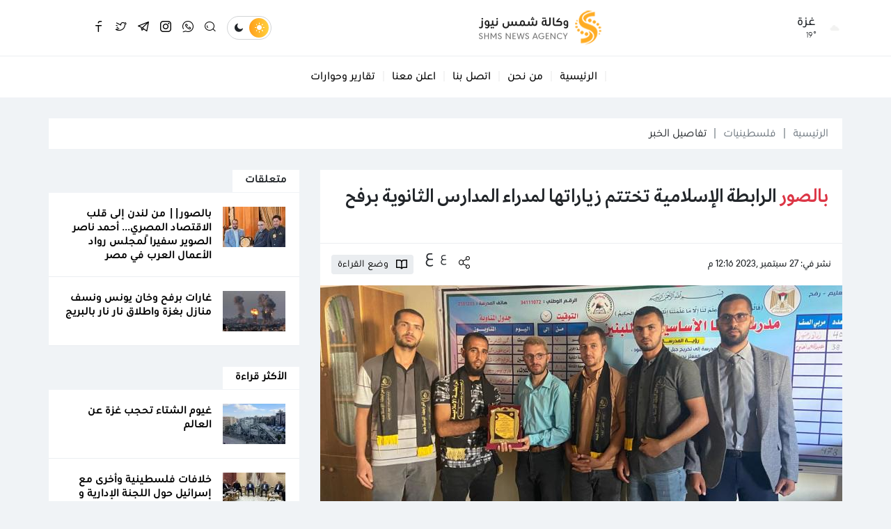

--- FILE ---
content_type: text/html
request_url: https://shms.ps/post/182780/%D8%A7%D9%84%D8%B1%D8%A7%D8%A8%D8%B7%D8%A9-%D8%A7%D9%84%D8%A5%D8%B3%D9%84%D8%A7%D9%85%D9%8A%D8%A9-%D8%AA%D8%AE%D8%AA%D8%AA%D9%85-%D8%B2%D9%8A%D8%A7%D8%B1%D8%A7%D8%AA%D9%87%D8%A7-%D9%84%D9%85%D8%AF%D8%B1%D8%A7%D8%A1-%D8%A7%D9%84%D9%85%D8%AF%D8%A7%D8%B1%D8%B3-%D8%A7%D9%84%D8%AB%D8%A7%D9%86%D9%88%D9%8A%D8%A9-%D8%A8%D8%B1%D9%81%D8%AD
body_size: 10017
content:
<!DOCTYPE html>
<html lang="ar" dir="rtl">
<head>
  <meta http-equiv="Content-Type" content="text/html; charset=utf-8">
  <meta name="viewport" content="width=device-width, initial-scale=1, shrink-to-fit=no">
  <meta http-equiv="x-ua-compatible" content="ie=edge">
      <title>الرابطة الإسلامية تختتم زياراتها لمدراء المدارس الثانوية برفح | وكالة شمس نيوز الإخبارية - Shms News || آخر أخبار فلسطين</title>
    <meta name="robots" content="noodp,noydir"/>
    <meta name="robots" content="index,follow"/>
    <meta name="robots" content="ALL"/>
    <meta name="og:type" content="article"/>
    <meta name="og:title" content="بالصور الرابطة الإسلامية تختتم زياراتها لمدراء المدارس الثانوية برفح"/>
    <meta property="og:description" content="اختتمت الرابـطة الإسلامية الإطار الطلابي لحركة الجـهـاد الإسلامي في فلسطين،زياراتها لمدراء المدارس الثانوية برفح، والتي جاءت بهدف توطيد وتعزيز العلاقات بين إدارة المدرسة والرابطة، وعلى شرف الانطلاقة ا"/>
    <meta property="og:image" content="https://shms.ps/thumb/1200x630/uploads/images/2023/09/Jibah.jpg"/>
    <meta property="og:image:width" content="1200"/>
    <meta property="og:image:height" content="630"/>
    <meta property="og:url" content="https://shms.ps/post/182780/الرابطة-الإسلامية-تختتم-زياراتها-لمدراء-المدارس-الثانوية-برفح"/>
    <meta property="og:site_name" content="وكالة شمس نيوز الإخبارية - Shms News || آخر أخبار فلسطين"/>
    <meta name="twitter:card" content="summary_large_image"/>
    <meta name="twitter:domain" content="https://shms.ps/post/182780/الرابطة-الإسلامية-تختتم-زياراتها-لمدراء-المدارس-الثانوية-برفح"/>
    <meta name="twitter:site" content="https://twitter.com/shmsnews?s=09"/>
    <meta name="twitter:creator" content="https://twitter.com/shmsnews?s=09"/>
    <meta name="twitter:image:src" content="https://shms.ps/thumb/1200x630/uploads/images/2023/09/Jibah.jpg"/>
    <meta name="twitter:description" content="اختتمت الرابـطة الإسلامية الإطار الطلابي لحركة الجـهـاد الإسلامي في فلسطين،زياراتها لمدراء المدارس الثانوية برفح، والتي جاءت بهدف توطيد وتعزيز العلاقات بين إدارة المدرسة والرابطة، وعلى شرف الانطلاقة ا"/>
    <meta name="twitter:title" content="بالصور الرابطة الإسلامية تختتم زياراتها لمدراء المدارس الثانوية برفح"/>
    <meta name="twitter:url" content="https://shms.ps/post/182780/الرابطة-الإسلامية-تختتم-زياراتها-لمدراء-المدارس-الثانوية-برفح"/>
    <meta name="description" content="اختتمت الرابـطة الإسلامية الإطار الطلابي لحركة الجـهـاد الإسلامي في فلسطين،زياراتها لمدراء المدارس الثانوية برفح، والتي جاءت بهدف توطيد وتعزيز العلاقات بين إدارة المدرسة والرابطة، وعلى شرف الانطلاقة ا"/>
    <meta name="keywords" content=""/>
    <meta name="author" content="en"/>
    <meta name="rating" content="General"/>
    <meta name="fb:app_id" content=""/>
    <meta name="copyright" content="وكالة شمس نيوز الاخبارية © 2026"/>
    <meta property="article:published_time" content="2023-09-27T12:16:00+03:00"/>
    <meta property="article:modified_time" content="2023-09-27T12:20:46+03:00"/>

<link rel="alternate" type="application/rss+xml" title="وكالة شمس نيوز الإخبارية - Shms News || آخر أخبار فلسطين"
      href="https://shms.ps/rss/category/all"/>
            <link rel="alternate" type="application/rss+xml" title="فلسطينيات"
              href="https://shms.ps/rss/category/1"/>
                <link rel="alternate" type="application/rss+xml" title="بصمات"
              href="https://shms.ps/rss/category/61"/>
                    <link rel="alternate" type="application/rss+xml" title="رمضان 2022"
              href="https://shms.ps/rss/category/74"/>
                <link rel="alternate" type="application/rss+xml" title="رابط المنحة القطرية 100 دولار شهر 5 – 2021"
              href="https://shms.ps/rss/category/73"/>
                <link rel="alternate" type="application/rss+xml" title="منوعات"
              href="https://shms.ps/rss/category/72"/>
                <link rel="alternate" type="application/rss+xml" title="منوعات شمس"
              href="https://shms.ps/rss/category/71"/>
                <link rel="alternate" type="application/rss+xml" title="سيدتي"
              href="https://shms.ps/rss/category/63"/>
                <link rel="alternate" type="application/rss+xml" title="شمس 360"
              href="https://shms.ps/rss/category/62"/>
                <link rel="alternate" type="application/rss+xml" title="خاص"
              href="https://shms.ps/rss/category/67"/>
                    <link rel="alternate" type="application/rss+xml" title="تقارير وحوارات"
              href="https://shms.ps/rss/category/11"/>
                <link rel="alternate" type="application/rss+xml" title="تاغ الإعلامي"
              href="https://shms.ps/rss/category/56"/>
                <link rel="alternate" type="application/rss+xml" title="ثقافة وأدب"
              href="https://shms.ps/rss/category/16"/>
                <link rel="alternate" type="application/rss+xml" title="اسرائيليات"
              href="https://shms.ps/rss/category/14"/>
                                <link rel="alternate" type="application/rss+xml" title="شئون الأسرى"
              href="https://shms.ps/rss/category/19"/>
                <link rel="alternate" type="application/rss+xml" title="شئون اسلامية"
              href="https://shms.ps/rss/category/8"/>
                <link rel="alternate" type="application/rss+xml" title="تكنولوجيا"
              href="https://shms.ps/rss/category/7"/>
                <link rel="alternate" type="application/rss+xml" title="صحة وطب"
              href="https://shms.ps/rss/category/6"/>
                <link rel="alternate" type="application/rss+xml" title="اقتصاد"
              href="https://shms.ps/rss/category/5"/>
                <link rel="alternate" type="application/rss+xml" title="رياضة"
              href="https://shms.ps/rss/category/4"/>
                <link rel="alternate" type="application/rss+xml" title="عربي ودولي"
              href="https://shms.ps/rss/category/2"/>
    

    <link rel="canonical" href="https://shms.ps/post/182780/الرابطة-الإسلامية-تختتم-زياراتها-لمدراء-المدارس-الثانوية-برفح">
  <link rel="icon" href="favicon.ico">
<meta name="msapplication-TileColor" content="#ffac24">
<meta name="theme-color" content="#ffac24">
<style>html{font-family: -apple-system, Arial, "Segoe UI", "Helvetica Neue", sans-serif}</style>
<link rel="stylesheet" href="https://shms.ps/style/assets/stylesheet/bundle.css">
<link rel="stylesheet" href="https://shms.ps/style/assets/stylesheet/style.css?v=6">
<link rel="stylesheet" href="https://shms.ps/style/assets/stylesheet/o2.css">
<script src="https://cdn.onesignal.com/sdks/OneSignalSDK.js" async=""></script>
<script>
  window.OneSignal = window.OneSignal || [];
  OneSignal.push(function() {
    OneSignal.init({
      appId: "4c165310-38dc-4e51-8dee-1af97cd3c6cc",
    });
  });
</script>
<script async src="//cmp.optad360.io/items/c6e0bfdc-53e7-492f-872f-5d17016ac8ed.min.js"></script>
<script async src="//get.optad360.io/sf/50235a4f-4b72-4939-a198-6ea555913ecc/plugin.min.js"></script>    <script>window.share_url = 'https://shms.ps/p/182780'</script>
  <script type="application/ld+json">
    [{"@context":"https://schema.org","@type":"BreadcrumbList","itemListElement":[{"@type":"ListItem","position":1,"name":"الرئيسية","item":"https://shms.ps"},{"@type":"ListItem","position":2,"name":"فلسطينيات","item":"https://shms.ps/post/category/1/فلسطينيات"},{"@type":"ListItem","position":3,"name":"<span class=\"text-danger\">بالصور</span> الرابطة الإسلامية تختتم زياراتها لمدراء المدارس الثانوية برفح"}]},{"@context":"https://schema.org","@type":"NewsArticle","mainEntityOfPage":{"@type":"WebPage","@id":"https://shms.ps/post/182780/الرابطة-الإسلامية-تختتم-زياراتها-لمدراء-المدارس-الثانوية-برفح"},"headline":"<span class=\"text-danger\">بالصور</span> الرابطة الإسلامية تختتم زياراتها لمدراء المدارس الثانوية برفح","image":["uploads/images/2023/09/Jibah.jpg","https://shms.ps/thumb/400x300/uploads/images/2023/09/Jibah.jpg","https://shms.ps/thumb/800x450/uploads/images/2023/09/Jibah.jpg"],"datePublished":"2023-09-27T12:16:00+03:00","dateModified":"2023-09-27T12:20:46+03:00","author":{"@type":"Person","name":"وكالة شمس نيوز الإخبارية - Shms News || آخر أخبار فلسطين"},"publisher":{"@type":"Organization","name":"وكالة شمس نيوز الإخبارية - Shms News || آخر أخبار فلسطين","logo":{"@type":"ImageObject","url":"https://shms.ps/style/assets/images/logo.png"}},"description":"اختتمت الرابـطة الإسلامية الإطار الطلابي لحركة الجـهـاد الإسلامي في فلسطين،زياراتها لمدراء المدارس الثانوية برفح، والتي جاءت بهدف توطيد وتعزيز العلاقات بين إدارة المدرسة والرابطة، وعلى شرف الانطلاقة ا"}]
  </script>
        <link rel="amphtml" href="https://shms.ps/post/182780/span-class-text-danger-بالصور-span-الرابطة-الإسلامية-تختتم-زياراتها-لمدراء-المدارس-الثانوية-برفح/amp">
  </head>
<body class="header-fixed">
<script>function getCookie(e){for(var t=e+"=",o=decodeURIComponent(document.cookie).split(";"),n=0;n<o.length;n++){for(var r=o[n];" "==r.charAt(0);)r=r.substring(1);if(0==r.indexOf(t))return r.substring(t.length,r.length)}return""}"dark"==getCookie("theme")&&document.body.classList.toggle("dark-theme");</script>
<div class="site-container">
  <div class="main-header-top"></div>
<header class="main-header">
  <div class="container">
    <div class="row align-items-center">
      <div class="col-auto d-none d-md-block">
        <div class="item weather">
      <div class="head btn-toggle hal-el d-flex align-items-center" data-class="weather-active">
      <img src="//openweathermap.org/img/wn/03n@2x.png" class="img-fluid rounded-circle" alt="" width="22" height="22">
      <div class="ps-3">
        <h3 class="fs-18 mb-0">غزة</h3>
        <span class="fs-12 fw-light d-block" style="margin-top: -0.05rem;"> 19° </span>
      </div>
    </div>
    <div class="item-box hal-el" style="visibility: hidden">
          <div class="itm d-flex align-items-center font-size-14 font-weight-normal border-top pt-3 mt-3">
        <span class="fs-14 fw-medium me-auto">الثلاثاء</span>
        <span class="text-gray-600 me-4">19° - 19°</span>
        <img src="//openweathermap.org/img/wn/03n@2x.png" style="height: 20px;" alt="">
      </div>
          <div class="itm d-flex align-items-center font-size-14 font-weight-normal border-top pt-3 mt-3">
        <span class="fs-14 fw-medium me-auto">الأربعاء</span>
        <span class="text-gray-600 me-4">25° - 25°</span>
        <img src="//openweathermap.org/img/wn/01d@2x.png" style="height: 20px;" alt="">
      </div>
          <div class="itm d-flex align-items-center font-size-14 font-weight-normal border-top pt-3 mt-3">
        <span class="fs-14 fw-medium me-auto">الخميس</span>
        <span class="text-gray-600 me-4">18° - 18°</span>
        <img src="//openweathermap.org/img/wn/10d@2x.png" style="height: 20px;" alt="">
      </div>
          <div class="itm d-flex align-items-center font-size-14 font-weight-normal border-top pt-3 mt-3">
        <span class="fs-14 fw-medium me-auto">الجمعة</span>
        <span class="text-gray-600 me-4">18° - 18°</span>
        <img src="//openweathermap.org/img/wn/03d@2x.png" style="height: 20px;" alt="">
      </div>
          <div class="itm d-flex align-items-center font-size-14 font-weight-normal border-top pt-3 mt-3">
        <span class="fs-14 fw-medium me-auto">السبت</span>
        <span class="text-gray-600 me-4">19° - 19°</span>
        <img src="//openweathermap.org/img/wn/10d@2x.png" style="height: 20px;" alt="">
      </div>
          <div class="itm d-flex align-items-center font-size-14 font-weight-normal border-top pt-3 mt-3">
        <span class="fs-14 fw-medium me-auto">الأحد</span>
        <span class="text-gray-600 me-4">18° - 18°</span>
        <img src="//openweathermap.org/img/wn/02d@2x.png" style="height: 20px;" alt="">
      </div>
      </div>
</div>
      </div>
      <div class="col-auto mx-md-auto">
        <h1 class="main-logo m-0"><a href="https://shms.ps"><img src="https://shms.ps/style/assets/images/logo.png?v=1" class="img-fluid" alt="وكالة شمس نيوز الإخبارية - Shms News || آخر أخبار فلسطين"></a></h1>
      </div>
      <div class="col-auto ms-auto ms-md-0">
       <nav class="tools d-flex align-items-center">
  <div class="site-mode ms-3"><i class="icon-sun light"></i><i class="icon-moon dark"></i></div>
  <a href="javascript:;" class="social ms-3 search-toggle btn-toggle hal-el" data-class="search-box-active"><i
            class="icon-search2 icn1"></i><i class="icon-close icn2"></i></a>
      <a href="https://chat.whatsapp.com/LieZQHmd3Gr0uM9dlWNShP" target="_blank" class="social ms-3 whatsapp-2 d-none d-sm-block"><i
              class="icon-whatsapp-2"></i></a>
      <a href="https://www.instagram.com/shms.news/?igshid=1gks0luu0ux4y" target="_blank" class="social ms-3 instagram-2 d-none d-sm-block"><i
              class="icon-instagram-2"></i></a>
      <a href="https://t.me/shms_news?fbclid=IwAR0-tjQNgCI4rgTGwkbNkuVCQaDzKMgztgNdrZ83IKfSnT7DbubdA8ErpgY" target="_blank" class="social ms-3 telegram-2 d-none d-sm-block"><i
              class="icon-telegram-2"></i></a>
      <a href="https://twitter.com/shmsnews?s=09" target="_blank" class="social ms-3 twitter-2 d-none d-sm-block"><i
              class="icon-twitter-2"></i></a>
      <a href="https://www.facebook.com/ShmsScope" target="_blank" class="social ms-3 facebook-3 d-none d-sm-block"><i
              class="icon-facebook-3"></i></a>
      <a href="https://www.youtube.com/c/ShmsNews1/videos" target="_blank" class="social ms-3 https://www.youtube.com/c/ShmsNews1/videos d-none d-sm-block"><i
              class="icon-https://www.youtube.com/c/ShmsNews1/videos"></i></a>
      <a href="https://www.youtube.com/c/ShmsNews1/videos" target="" class="social ms-3 https://www.youtube.com/c/ShmsNews1/videos d-none d-sm-block"><i
              class="icon-https://www.youtube.com/c/ShmsNews1/videos"></i></a>
      <a href="https://www.youtube.com/c/ShmsNews1/videos" target="" class="social ms-3 https://www.youtube.com/c/ShmsNews1/videos d-none d-sm-block"><i
              class="icon-https://www.youtube.com/c/ShmsNews1/videos"></i></a>
      <a href="ي" target="_blank" class="social ms-3  d-none d-sm-block"><i
              class="icon-"></i></a>
  </nav>
      </div>
    </div>
  </div>
</header><!-- #header -->
<div class="main-header-height"></div>  <div class="main-menu-top"></div>
  <div class="main-menu">
    <div class="container">
      <nav>
        <ul class="menu d-flex align-items-center">
          <li class="mobile d-md-none">
            <a href="javascript:;" class="btn-toggle hal-el" data-class="mobile-menu-active">
              <div class="hamburger hamburger--spring-r">
                <div class="hamburger-box">
                  <div class="hamburger-inner"></div>
                </div>
              </div>
            </a>
            <ul>
                              <li><a href="https://shms.ps" target="">الرئيسية</a></li>
                              <li><a href="https://shms.ps/page/2/من-نحن" target="">من نحن</a></li>
                              <li><a href="https://shms.ps/contact" target="">اتصل بنا</a></li>
                              <li><a href="https://shms.ps/page/3/%D8%A3%D8%B9%D9%84%D9%86-%D9%85%D8%B9%D9%86%D8%A7" target="">اعلن معنا</a></li>
                              <li><a href="https://shms.ps/post/category/11/تقارير-وحوارات" target="">تقارير وحوارات</a></li>
                          </ul>
          </li>
                      <li class="social d-sm-none">
              <a href="https://chat.whatsapp.com/LieZQHmd3Gr0uM9dlWNShP" target="_blank"><i
                        class="icon-whatsapp-2"></i></a>
            </li>
                      <li class="social d-sm-none">
              <a href="https://www.instagram.com/shms.news/?igshid=1gks0luu0ux4y" target="_blank"><i
                        class="icon-instagram-2"></i></a>
            </li>
                      <li class="social d-sm-none">
              <a href="https://t.me/shms_news?fbclid=IwAR0-tjQNgCI4rgTGwkbNkuVCQaDzKMgztgNdrZ83IKfSnT7DbubdA8ErpgY" target="_blank"><i
                        class="icon-telegram-2"></i></a>
            </li>
                      <li class="social d-sm-none">
              <a href="https://twitter.com/shmsnews?s=09" target="_blank"><i
                        class="icon-twitter-2"></i></a>
            </li>
                      <li class="social d-sm-none">
              <a href="https://www.facebook.com/ShmsScope" target="_blank"><i
                        class="icon-facebook-3"></i></a>
            </li>
                      <li class="social d-sm-none">
              <a href="https://www.youtube.com/c/ShmsNews1/videos" target="_blank"><i
                        class="icon-https://www.youtube.com/c/ShmsNews1/videos"></i></a>
            </li>
                      <li class="social d-sm-none">
              <a href="https://www.youtube.com/c/ShmsNews1/videos" target=""><i
                        class="icon-https://www.youtube.com/c/ShmsNews1/videos"></i></a>
            </li>
                      <li class="social d-sm-none">
              <a href="https://www.youtube.com/c/ShmsNews1/videos" target=""><i
                        class="icon-https://www.youtube.com/c/ShmsNews1/videos"></i></a>
            </li>
                      <li class="social d-sm-none">
              <a href="ي" target="_blank"><i
                        class="icon-"></i></a>
            </li>
                                <li class="d-none d-md-block"><a href="https://shms.ps"
                                             target="">الرئيسية</a></li>
                      <li class="d-none d-md-block"><a href="https://shms.ps/page/2/من-نحن"
                                             target="">من نحن</a></li>
                      <li class="d-none d-md-block"><a href="https://shms.ps/contact"
                                             target="">اتصل بنا</a></li>
                      <li class="d-none d-md-block"><a href="https://shms.ps/page/3/%D8%A3%D8%B9%D9%84%D9%86-%D9%85%D8%B9%D9%86%D8%A7"
                                             target="">اعلن معنا</a></li>
                      <li class="d-none d-md-block"><a href="https://shms.ps/post/category/11/تقارير-وحوارات"
                                             target="">تقارير وحوارات</a></li>
                            </ul>
      </nav>
      <div class="search-box hal-el" style="visibility: hidden">
  <div class="container">
    <div class="search-container">
      <form action="https://shms.ps/search" class="search-form" method="get">
        <label class="d-flex align-items-center h-100 w-100 m-0">
          <input type="search" name="q" placeholder="أدخل كلمة البحث">
        </label>
        <button type="submit" class="btn btn-primary">بحث</button>
      </form>
      <div class="search-toggle btn-toggle hal-el" data-class="search-box-active"><i class="icon-arrow-back"></i></div>
    </div>
  </div>
</div>    </div>
  </div>
  <div class="main-menu-height"></div>

    <style>
    .img-responsive{max-width: 100%;height: auto;}
  </style>
  <input type="hidden" id="page_app" value="posts">
  <input type="hidden" id="page_id" value="182780">
  <div class="page page-post mt-30">
    <div class="container">
      <nav style="--sn-breadcrumb-divider: '|';" aria-label="breadcrumb" class="mb-30">
        <ol class="breadcrumb dark-blue mb-0">
          <li class="breadcrumb-item"><a href="https://shms.ps">الرئيسية</a></li>
                    <li class="breadcrumb-item"><a href="https://shms.ps/post/category/1/فلسطينيات">فلسطينيات</a>
          </li>
                    <li class="breadcrumb-item active" aria-current="page">تفاصيل الخبر</li>
        </ol>
      </nav>
      <div class="row">
        <div class="col-lg-8">
          <div class="page-post-container mb-4">
            <div class="p-20">
                            <h1 class="post-title fs-32 fw-bold mb-0" style="font-family: '29LTZaridSans', sans-serif;font-weight: bold !important;"><span class="text-danger">بالصور</span> الرابطة الإسلامية تختتم زياراتها لمدراء المدارس الثانوية برفح</h1>
              <div class="page-post-title-top"></div>
            </div>
            <div class="tools d-flex flex-wrap align-items-center p-3 border-top mt-4">
              <div class="post-datetime fs-14 fw-medium text-gray-600 me-3">نشر
                في: 27 سبتمبر ,2023 12:16 م</div>
              <nav class="page-share d-flex align-items-center justify-content-center justify-content-sm-end col-md-auto col-12 ms-md-auto mt-3 mt-md-0 flex-wrap">
                <a href="javascript:;" class="ms-md-3 me-md-0 mx-1 share-item facebook"><i class="icon-facebook-3"></i></a>
                <a href="javascript:;" class="ms-md-3 me-md-0 mx-1 share-item twitter"><i
                          class="icon-twitter-2"></i></a>
                <a href="javascript:;" class="ms-md-3 me-md-0 mx-1 share-item messenger"><i
                          class="icon-messenger-2"></i></a>
                <a href="javascript:;" class="ms-md-3 me-md-0 mx-1 share-item whatsapp"><i class="icon-whatsapp-2"></i></a>
                <a href="javascript:;" class="ms-md-3 me-md-0 mx-1 share-item link"><i class="icon-link-2"></i></a>
                <a href="javascript:;" class="ms-md-3 me-md-0 mx-1 sharing btn-toggle" data-class="page-share-active"><i
                          class="icon-sharing"></i></a>
                <div class="fs-tools ms-3 mt-n4" data-current="0">
                  <span class="fs-tool decrease fs-18 me-1" role="button">ع</span>
                  <span class="fs-tool increase fs-24" role="button">ع</span>
                </div>
                <div class="post-read-mode btn btn-light btn-sm ms-3"><i class="me-2">
                    <svg xmlns="http://www.w3.org/2000/svg" viewBox="0 0 16 16" width="16" height="16">
                      <path fill-rule="evenodd"
                            d="M0 1.75A.75.75 0 01.75 1h4.253c1.227 0 2.317.59 3 1.501A3.744 3.744 0 0111.006 1h4.245a.75.75 0 01.75.75v10.5a.75.75 0 01-.75.75h-4.507a2.25 2.25 0 00-1.591.659l-.622.621a.75.75 0 01-1.06 0l-.622-.621A2.25 2.25 0 005.258 13H.75a.75.75 0 01-.75-.75V1.75zm8.755 3a2.25 2.25 0 012.25-2.25H14.5v9h-3.757c-.71 0-1.4.201-1.992.572l.004-7.322zm-1.504 7.324l.004-5.073-.002-2.253A2.25 2.25 0 005.003 2.5H1.5v9h3.757a3.75 3.75 0 011.994.574z"></path>
                    </svg>
                  </i> <span class="fs-14">وضع القراءة</span></div>
              </nav>
            </div>
            <figure class="mb-0">
              <a href="https://shms.ps/uploads/images/2023/09/Jibah.jpg" data-fancybox="main-img">
                <img src="https://shms.ps/thumb/750x390/uploads/images/2023/09/Jibah.jpg" class="img-fluid w-100" alt="">
              </a>
              <figcaption class="fs-14 px-3 pt-3" style="color: var(--sn-gray-500)">
              </figcaption>
            </figure>
            <div class="p-30">
              <div class="post-text">
                                  <div class="fs-16 text-warning">شمس نيوز - غزة</div>
                                <p><span style="font-size: 1em;">اختتمت الرابـطة الإسلامية الإطار الطلابي لحركة الجـهـاد الإسلامي في فلسطين،زياراتها لمدراء المدارس الثانوية برفح، والتي جاءت بهدف توطيد وتعزيز العلاقات بين إدارة المدرسة والرابطة، وعلى شرف الانطلاقة الجهادية الـ 36.</span></p>

<p>شملت الزيارات كلاً من: مدرسة يبنا، مدرسة بئر السبع، ورفح الاساسية للبنين.</p>

<p><span style="font-size: 1em;">بدوره، أكد مسؤول الرابطة الإسلامية بالإقليم خالد معمر على أن هذه الزيارات تأتي في إطار توطيد العلاقات مع مدراء المدارس فيما يضمن مصلحة الطلبة، وتقديم الخدمات لهم وتسهيل سير العملية التعليمية.</span></p>

<p>وشكر مدراء المدارس على جهودهم وعطائهم، ودعاهم للمشاركة في الانطلاقة الجهادية ٣٦ والتي ستقام يوم الجمعة في ٦/١٠/٢٠٢٣ على ارض الكتيبة بغزة.</p>

<p>وفي ختام الزيارات، قدمت الرابطة الإسلامية درع شكر وعرفان لإدارة المدارس لجهودهم في خدمة الطلبة والوطن.</p>
                                  <div class="post-slider fs-disable mb-4">
                    <div class="loader center">
                      <div class="lds-ellipsis">
                        <div></div>
                        <div></div>
                        <div></div>
                        <div></div>
                      </div>
                    </div>
                    <div class="swiper-container">
                      <div class="swiper-wrapper opacity">
                                                                              <div class="swiper-slide">
                              <a href="https://shms.ps/uploads/images/2023/09/BUiP2.jpg" data-fancybox="post-images">
                                <img src="https://shms.ps/thumb/645x370/uploads/images/2023/09/BUiP2.jpg"
                                     class="img-fluid w-100" alt="IMG-20230927-WA0019.jpg">
                              </a>
                            </div>
                                                                                                        <div class="swiper-slide">
                              <a href="https://shms.ps/uploads/images/2023/09/Jibah.jpg" data-fancybox="post-images">
                                <img src="https://shms.ps/thumb/645x370/uploads/images/2023/09/Jibah.jpg"
                                     class="img-fluid w-100" alt="IMG-20230927-WA0018.jpg">
                              </a>
                            </div>
                                                                                                        <div class="swiper-slide">
                              <a href="https://shms.ps/uploads/images/2023/09/y06EA.jpg" data-fancybox="post-images">
                                <img src="https://shms.ps/thumb/645x370/uploads/images/2023/09/y06EA.jpg"
                                     class="img-fluid w-100" alt="IMG-20230927-WA0022.jpg">
                              </a>
                            </div>
                                                                                                        <div class="swiper-slide">
                              <a href="https://shms.ps/uploads/images/2023/09/Wh7yb.jpg" data-fancybox="post-images">
                                <img src="https://shms.ps/thumb/645x370/uploads/images/2023/09/Wh7yb.jpg"
                                     class="img-fluid w-100" alt="IMG-20230927-WA0020.jpg">
                              </a>
                            </div>
                                                                        </div>
                    </div>
                    <div class="swiper-pagination"></div>
                    <div class="swiper-button swiper-button-prev"><i class="icon-arrow-right"></i></div>
                    <div class="swiper-button swiper-button-next"><i class="icon-arrow-left"></i></div>
                  </div>
                              </div>
              <div class="mb-4">
                <label class="input-group short-link" data-clipboard-target=".short-link-link">
                  <span class="input-group-text fs-14">رابط مختصر</span>
                  <input type="text" class="form-control short-link-link px-3"
                         value="https://shms.ps/p/182780"
                         onclick="this.setSelectionRange(0, this.value.length)">
                </label>
                <div class="short-link-message p-3 font-size-16 bg-success text-white">تم نسخ الرابط بنجاح.</div>
              </div>
              <div class="post-tags d-flex flex-wrap mt-4">
                              </div>
            </div>
                      </div>
        </div>
        <div class="col-lg-4">
          <!-- Start widget -->
                      <div class="widget widget-style-1 mb-30">
              <header class="widget-header">
                <h2 class="header-title fs-16 fw-bold mb-0"><span class="header-link">متعلقات</span></h2>
              </header>
              <div class="widget-body border-bottom-0 row g-0">
                                  <div class="col-md-6 col-lg-12">
                    <article class="entry-box d-flex g-0 p-20 border-bottom h-100">
                      <div class="entry-image col-auto">
                        <a href="https://shms.ps/post/207277/بالصور-من-لندن-إلى-قلب-الاقتصاد-المصري-أحمد-ناصر-الصوير-سفيرا-لمجلس-رواد-الأعمال-العرب-في-مصر" class="box">
                          <picture>
                            <img src="https://shms.ps/thumb/90x58/uploads/images/2025/12/UK2QF.jpg" class="img-fluid w-100" alt="رجل الاعمال احمد ناصر الصوير (1).jpg">
                          </picture>
                        </a>
                      </div>
                      <div class="entry-body col ps-3">
                        <h3 class="entry-title fs-16 fw-bold mb-0"><a href="https://shms.ps/post/207277/بالصور-من-لندن-إلى-قلب-الاقتصاد-المصري-أحمد-ناصر-الصوير-سفيرا-لمجلس-رواد-الأعمال-العرب-في-مصر">بالصور|| من لندن إلى قلب الاقتصاد المصري… أحمد ناصر الصوير سفيراً لمجلس رواد الأعمال العرب في مصر</a></h3>
                      </div>
                    </article>
                  </div>
                                  <div class="col-md-6 col-lg-12">
                    <article class="entry-box d-flex g-0 p-20 border-bottom h-100">
                      <div class="entry-image col-auto">
                        <a href="https://shms.ps/post/208021/غارات-برفح-وخان-يونس-ونسف-منازل-بغزة-واطلاق-نار-نار-بالبريج" class="box">
                          <picture>
                            <img src="https://shms.ps/thumb/90x58/uploads/images/2021/06/ALuyu.jpg" class="img-fluid w-100" alt="قصف غزة.">
                          </picture>
                        </a>
                      </div>
                      <div class="entry-body col ps-3">
                        <h3 class="entry-title fs-16 fw-bold mb-0"><a href="https://shms.ps/post/208021/غارات-برفح-وخان-يونس-ونسف-منازل-بغزة-واطلاق-نار-نار-بالبريج">غارات برفح وخان يونس ونسف منازل بغزة واطلاق نار نار بالبريج</a></h3>
                      </div>
                    </article>
                  </div>
                              </div>
            </div>
          
          <div class="widget widget-style-1 mb-30">
    <header class="widget-header">
      <h2 class="header-title fs-16 fw-bold mb-0"><a href="#" class="header-link">الأكثر قراءة</a></h2>
    </header>
    <div class="widget-body border-bottom-0 row g-0">
              <div class="col-md-6 col-lg-12">
          <article class="entry-box d-flex g-0 p-20 border-bottom h-100">
            <div class="entry-image col-auto">
              <a href="https://shms.ps/post/207814/غيوم-الشتاء-تحجب-غزة-عن-العالم" class="box">
                <picture>
                  <img src="https://shms.ps/thumb/90x58/uploads/images/2026/01/Gb8EN.webp" class="img-fluid w-100" alt="2.webp">
                </picture>
              </a>
            </div>
            <div class="entry-body col ps-3">
              <h3 class="entry-title fs-16 fw-bold mb-0"><a href="https://shms.ps/post/207814/غيوم-الشتاء-تحجب-غزة-عن-العالم">غيوم الشتاء تحجب غزة عن العالم</a></h3>
            </div>
          </article>
        </div>
              <div class="col-md-6 col-lg-12">
          <article class="entry-box d-flex g-0 p-20 border-bottom h-100">
            <div class="entry-image col-auto">
              <a href="https://shms.ps/post/207815/خلافات-فلسطينية-وأخرى-مع-إسرائيل-حول-اللجنة-الإدارية-و-إدارة-غزة" class="box">
                <picture>
                  <img src="https://shms.ps/thumb/90x58/uploads/images/2025/08/Eid28.jpg" class="img-fluid w-100" alt="الفصائل الفلسطينية">
                </picture>
              </a>
            </div>
            <div class="entry-body col ps-3">
              <h3 class="entry-title fs-16 fw-bold mb-0"><a href="https://shms.ps/post/207815/خلافات-فلسطينية-وأخرى-مع-إسرائيل-حول-اللجنة-الإدارية-و-إدارة-غزة">خلافات فلسطينية وأخرى مع إسرائيل حول اللجنة الإدارية و إدارة غزة!</a></h3>
            </div>
          </article>
        </div>
              <div class="col-md-6 col-lg-12">
          <article class="entry-box d-flex g-0 p-20 border-bottom h-100">
            <div class="entry-image col-auto">
              <a href="https://shms.ps/post/207816/قصف-مدفعي-وتدمير-مربعات-سكنية-وراء-الخط-الأصفر-وأربعة-شهداء-خلال-24-ساعة" class="box">
                <picture>
                  <img src="https://shms.ps/thumb/90x58/uploads/images/2025/12/LsVHH.png" class="img-fluid w-100" alt="قصف خرق اتفاق وقف اطلاق النار">
                </picture>
              </a>
            </div>
            <div class="entry-body col ps-3">
              <h3 class="entry-title fs-16 fw-bold mb-0"><a href="https://shms.ps/post/207816/قصف-مدفعي-وتدمير-مربعات-سكنية-وراء-الخط-الأصفر-وأربعة-شهداء-خلال-24-ساعة">قصف مدفعي وتدمير مربعات سكنية وراء الخط الأصفر وأربعة شهداء خلال 24 ساعة</a></h3>
            </div>
          </article>
        </div>
              <div class="col-md-6 col-lg-12">
          <article class="entry-box d-flex g-0 p-20 border-bottom h-100">
            <div class="entry-image col-auto">
              <a href="https://shms.ps/post/207817/ترمب-ندرس-خيارات-قوية-جدا-بشأن-إيران" class="box">
                <picture>
                  <img src="https://shms.ps/thumb/90x58/uploads/images/2026/01/fOvlI.png" class="img-fluid w-100" alt="دونالد ترامب">
                </picture>
              </a>
            </div>
            <div class="entry-body col ps-3">
              <h3 class="entry-title fs-16 fw-bold mb-0"><a href="https://shms.ps/post/207817/ترمب-ندرس-خيارات-قوية-جدا-بشأن-إيران">ترمب: ندرس «خيارات قوية جداً» بشأن إيران</a></h3>
            </div>
          </article>
        </div>
          </div>
  </div>

          <div class="widget widget-style-1 mb-30">
    <header class="widget-header">
      <h2 class="header-title fs-16 fw-bold mb-0"><span class="header-link">زوارنا يتصفحون الآن</span></h2>
    </header>
    <div class="widget-body border-bottom-0">
              <article class="entry-box d-flex  g-0 p-20 border-bottom">
          <div class="entry-image col-auto">
            <a href="https://shms.ps/post/208029/لجنة-إدارة-غزة-تبدأ-مهامها-بتوقيع-وثيقة-التفويض-الأولى" class="box">
              <picture>
                <img src="https://shms.ps/thumb/90x62/uploads/images/2026/01/gRCh0.jpg" class="img-fluid w-100" alt="">
              </picture>
            </a>
          </div>
          <div class="entry-body col ps-3">
            <h3 class="entry-title fs-16 fw-bold mb-0"><a href="https://shms.ps/post/208029/لجنة-إدارة-غزة-تبدأ-مهامها-بتوقيع-وثيقة-التفويض-الأولى">لجنة إدارة غزة تبدأ مهامها بتوقيع وثيقة التفويض الأولى</a></h3>
            <span class="entry-time fs-14 fw-medium d-inline-block mt-2"
                    style="color: var(--bs-gray-500);">11:30 ص</span>

          </div>
        </article>
              <article class="entry-box d-flex  g-0 p-20 border-bottom">
          <div class="entry-image col-auto">
            <a href="https://shms.ps/post/208035/سنة-الدم-المفتوح-أبرز-أحداث-حرب-الإبادة-على-غزة-في-2025" class="box">
              <picture>
                <img src="https://shms.ps/thumb/90x62/uploads/images/2026/01/sH26t.jpg" class="img-fluid w-100" alt="">
              </picture>
            </a>
          </div>
          <div class="entry-body col ps-3">
            <h3 class="entry-title fs-16 fw-bold mb-0"><a href="https://shms.ps/post/208035/سنة-الدم-المفتوح-أبرز-أحداث-حرب-الإبادة-على-غزة-في-2025">سنة الدم المفتوح.. أبرز أحداث حرب الإبادة على غزة في 2025</a></h3>
            <span class="entry-time fs-14 fw-medium d-inline-block mt-2"
                    style="color: var(--bs-gray-500);">12:40 م</span>

          </div>
        </article>
              <article class="entry-box d-flex  g-0 p-20 border-bottom">
          <div class="entry-image col-auto">
            <a href="https://shms.ps/post/208032/كم-تكلفة-العضوية-في-مجلس-ترامب-للسلام-الخاص-بغزة" class="box">
              <picture>
                <img src="https://shms.ps/thumb/90x62/uploads/images/2026/01/fOvlI.png" class="img-fluid w-100" alt="">
              </picture>
            </a>
          </div>
          <div class="entry-body col ps-3">
            <h3 class="entry-title fs-16 fw-bold mb-0"><a href="https://shms.ps/post/208032/كم-تكلفة-العضوية-في-مجلس-ترامب-للسلام-الخاص-بغزة">كم تكلفة العضوية في "مجلس ترامب للسلام" الخاص بغزة؟</a></h3>
            <span class="entry-time fs-14 fw-medium d-inline-block mt-2"
                    style="color: var(--bs-gray-500);">11:53 ص</span>

          </div>
        </article>
              <article class="entry-box d-flex d-lg-none g-0 p-20 border-bottom">
          <div class="entry-image col-auto">
            <a href="https://shms.ps/post/208031/مكتب-نتنياهو-يعلن-رفصه-لـ-مجلس-السلام-بغزة-يتعارض-مع-سياستنا" class="box">
              <picture>
                <img src="https://shms.ps/thumb/90x62/uploads/images/2025/07/Qy5Jk.webp" class="img-fluid w-100" alt="">
              </picture>
            </a>
          </div>
          <div class="entry-body col ps-3">
            <h3 class="entry-title fs-16 fw-bold mb-0"><a href="https://shms.ps/post/208031/مكتب-نتنياهو-يعلن-رفصه-لـ-مجلس-السلام-بغزة-يتعارض-مع-سياستنا">مكتب نتنياهو يعلن رفصه لـ"مجلس السلام" بغزة: يتعارض مع سياستنا</a></h3>
            <span class="entry-time fs-14 fw-medium d-inline-block mt-2"
                    style="color: var(--bs-gray-500);">11:46 ص</span>

          </div>
        </article>
          </div>
  </div>

        </div>
      </div>
    </div>
  </div>
  <div class="read-mode" style="display: none;">
    <div class="close btn-toggle" role="button" data-class="read-mode-active"><i class="icon-close"></i></div>
    <div class="container py-5">
      <div class="col-lg-8 mx-auto">
        <h2 class="rm-post-title"><span class="text-danger">بالصور</span> الرابطة الإسلامية تختتم زياراتها لمدراء المدارس الثانوية برفح</h2>
        <p class="rm-datetime mb-4">الساعة 12:16 بتوقيت القــدس
          - 27 سبتمبر 2023</p>
        <div class="post-text">
        </div>
      </div>
    </div>
  </div>

<style>
@font-face {
	font-family: '29LTZaridSans';
	font-style: normal;
	font-weight: normal;
	font-display: auto;
	src: url('https://shms.ps/style/assets/stylesheet/fonts/ltzaridsans/29LTZaridSans-Regular.eot');
	src: url('https://shms.ps/style/assets/stylesheet/fonts/ltzaridsans/29LTZaridSans-Regular.eot?#iefix') format('embedded-opentype'),
		url('https://shms.ps/style/assets/stylesheet/fonts/ltzaridsans/29LTZaridSans-Regular-.woff2') format('woff2'),
		url('https://shms.ps/style/assets/stylesheet/fonts/ltzaridsans/29LTZaridSans-Regular.woff') format('woff'),
		url('https://shms.ps/style/assets/stylesheet/fonts/ltzaridsans/29LTZaridSans-Regular.ttf') format('truetype'),
		url('https://shms.ps/style/assets/stylesheet/fonts/ltzaridsans/29LTZaridSans-Regular.svg#29LTZaridSans') format('svg');
}
@font-face {
	font-family: '29LTZaridSans';
	font-style: normal;
	font-weight: bold;
	font-display: auto;
	src: url('https://shms.ps/style/assets/stylesheet/fonts/ltzaridsans/29LTZaridSans-SmBd.eot');
	src: url('https://shms.ps/style/assets/stylesheet/fonts/ltzaridsans/29LTZaridSans-SmBd.eot?#iefix') format('embedded-opentype'),
		url('https://shms.ps/style/assets/stylesheet/fonts/ltzaridsans/29LTZaridSans-SmBd.woff2') format('woff2'),
		url('https://shms.ps/style/assets/stylesheet/fonts/ltzaridsans/29LTZaridSans-SmBd.woff') format('woff'),
		url('https://shms.ps/style/assets/stylesheet/fonts/ltzaridsans/29LTZaridSans-SmBd.ttf') format('truetype'),
		url('https://shms.ps/style/assets/stylesheet/fonts/ltzaridsans/29LTZaridSans-SmBd.svg#29LTZaridSans') format('svg');}

    .page-post .post-text * {
      font-family: '29LTZaridSans', sans-serif;
      font-weight: normal !important;
      font-style: normal;
      font-size:21px !important;
    }
</style>
  <div class="widget-breaking-container section-breaking" style="display: none;">
  <div class="widget-breaking-top"></div>
<div class="widget-breaking">
  <div class="container">
    <div class="row align-items-center g-0 py-2 py-sm-3">
      <div class="header col-auto me-4">خبر عاجل</div>
      <div class="content col">
        <div class="item"><a href="javascript:;" class="breaking-title"></a></div>
      </div>
      <div class="col-auto ms-3 ms-md-auto"><div class="close" role="button"><i class="icon-close"></i></div></div>
    </div>
  </div>
</div>
<div class="widget-breaking-height"></div>
</div>  
  
  <footer class="main-footer py-4">
  <div class="container">
    <nav class="links d-flex justify-content-center flex-wrap">
          <a href="https://shms.ps/page/2/من-نحن" target="">من نحن</a>
          <a href="https://shms.ps/contact" target="">اتصل بنا</a>
          <a href="https://shms.ps/page/3/أعلن-معنا" target="">أعلن معنا</a>
          <a href="https://shms.ps/page/5/%D8%B3%D9%8A%D8%A7%D8%B3%D8%A9-%D8%A7%D9%84%D8%AE%D8%B5%D9%88%D8%B5%D9%8A%D8%A9" target="">سياسة الخصوصية</a>
      </nav>

    <nav class="social d-flex justify-content-center my-30">
          <a href="https://www.instagram.com/shms.news/" target="" class="mx-2"><i class="icon-instagram-2"></i></a>
          <a href="https://chat.whatsapp.com/KuBJaddpCz00M37GBLaMHX" target="" class="mx-2"><i class="icon-whatsapp-2"></i></a>
          <a href="https://t.me/shms_news" target="" class="mx-2"><i class="icon-telegram-2"></i></a>
          <a href="https://www.youtube.com/watch?v=h3RNDMFCR1A" target="" class="mx-2"><i class="icon-youtube-2"></i></a>
          <a href="https://m.me/NewsShms" target="" class="mx-2"><i class="icon-messenger-2"></i></a>
          <a href="" target="" class="mx-2"><i class="icon-google-plus"></i></a>
          <a href="https://twitter.com/shmsnews" target="" class="mx-2"><i class="icon-twitter-2"></i></a>
          <a href="https://www.facebook.com/NewsShms/" target="" class="mx-2"><i class="icon-facebook-3"></i></a>
      </nav>

    <p class="copyright text-center">وكالة شمس نيوز الاخبارية © 2021</p>
    <div class="atyaf text-center">
      <a href="https://atyaf.co" target="_blank" title="تصميم وبرمجة شركة أطياف للتكنولوجيا"><img src="https://shms.ps/style/assets/images/atyafco.png" alt="atyaf logo"></a>
    </div>
  </div>
</footer><!-- FOOTER -->
<!-- Google tag (gtag.js) -->
<script async src="https://www.googletagmanager.com/gtag/js?id=G-339BWQS9WK"></script>
<script>
  window.dataLayer = window.dataLayer || [];
  function gtag(){dataLayer.push(arguments);}
  gtag('js', new Date());

  gtag('config', 'G-339BWQS9WK');
</script></div>
<div id="fb-root"></div>
<script async defer src="https://connect.facebook.net/en_US/sdk.js#xfbml=1&version=v3.2"></script>
<style type="text/css">
  @font-face{
    font-family: URWGeometricArabic;
    src: url('https://shms.ps/style/assets/stylesheet/fonts/font/URWGeometricArabic-Light.eot');
    src: url('https://shms.ps/style/assets/stylesheet/fonts/font/URWGeometricArabic-Light.eot?#iefix') format('embedded-opentype'), url('https://shms.ps/style/assets/stylesheet/fonts/font/URWGeometricArabic-Light.woff2') format('woff2'), url('https://shms.ps/style/assets/stylesheet/fonts/font/URWGeometricArabic-Light.woff') format('woff'), url('https://shms.ps/style/assets/stylesheet/fonts/font/URWGeometricArabic-Light.ttf') format('truetype'), url('https://shms.ps/style/assets/stylesheet/fonts/font/URWGeometricArabic-Light.svg#URWGeometricArabic-Light') format('svg');
    font-weight: 300;
    font-style: normal;
    font-display: swap
  }
  @font-face{
    font-family: URWGeometricArabic;
    src: url('https://shms.ps/style/assets/stylesheet/fonts/font/URWGeometricArabic-Regular.eot');
    src: url('https://shms.ps/style/assets/stylesheet/fonts/font/URWGeometricArabic-Regular.eot?#iefix') format('embedded-opentype'), url('https://shms.ps/style/assets/stylesheet/fonts/font/URWGeometricArabic-Regular.woff2') format('woff2'), url('https://shms.ps/style/assets/stylesheet/fonts/font/URWGeometricArabic-Regular.woff') format('woff'), url('https://shms.ps/style/assets/stylesheet/fonts/font/URWGeometricArabic-Regular.ttf') format('truetype'), url('https://shms.ps/style/assets/stylesheet/fonts/font/URWGeometricArabic-Regular.svg#URWGeometricArabic-Regular') format('svg');
    font-weight: 400;
    font-style: normal;
    font-display: swap
  }
  @font-face{
    font-family: URWGeometricArabic;
    src: url('https://shms.ps/style/assets/stylesheet/fonts/font/URWGeometricArabic-Medium.eot');
    src: url('https://shms.ps/style/assets/stylesheet/fonts/font/URWGeometricArabic-Medium.eot?#iefix') format('embedded-opentype'), url('https://shms.ps/style/assets/stylesheet/fonts/font/URWGeometricArabic-Medium.woff2') format('woff2'), url('https://shms.ps/style/assets/stylesheet/fonts/font/URWGeometricArabic-Medium.woff') format('woff'), url('https://shms.ps/style/assets/stylesheet/fonts/font/URWGeometricArabic-Medium.ttf') format('truetype'), url('https://shms.ps/style/assets/stylesheet/fonts/font/URWGeometricArabic-Medium.svg#URWGeometricArabic-Medium') format('svg');
    font-weight: 500;
    font-style: normal;
    font-display: swap
  }
  @font-face{
    font-family: URWGeometricArabic;
    src: url('https://shms.ps/style/assets/stylesheet/fonts/font/URWGeometricArabic-Bold.eot');
    src: url('https://shms.ps/style/assets/stylesheet/fonts/font/URWGeometricArabic-Bold.eot?#iefix') format('embedded-opentype'), url('https://shms.ps/style/assets/stylesheet/fonts/font/URWGeometricArabic-Bold.woff2') format('woff2'), url('https://shms.ps/style/assets/stylesheet/fonts/font/URWGeometricArabic-Bold.woff') format('woff'), url('https://shms.ps/style/assets/stylesheet/fonts/font/URWGeometricArabic-Bold.ttf') format('truetype'), url('https://shms.ps/style/assets/stylesheet/fonts/font/URWGeometricArabic-Bold.svg#URWGeometricArabic-Bold') format('svg');
    font-weight: 700;
    font-style: normal;
    font-display: swap
  }
  @font-face{
    font-family: URWGeometricArabic;
    src: url(https://shms.ps/style/assets/stylesheet/fonts/font/URWGeometricArabic-SemiBold.eot);
    src: url(https://shms.ps/style/assets/stylesheet/fonts/font/URWGeometricArabic-SemiBold.eot?#iefix) format('embedded-opentype'), url(https://shms.ps/style/assets/stylesheet/fonts/font/URWGeometricArabic-SemiBold.woff2) format('woff2'), url(https://shms.ps/style/assets/stylesheet/fonts/font/URWGeometricArabic-SemiBold.woff) format('woff'), url(https://shms.ps/style/assets/stylesheet/fonts/font/URWGeometricArabic-SemiBold.ttf) format('truetype'), url(https://shms.ps/style/assets/stylesheet/fonts/font/URWGeometricArabic-SemiBold.svg#URWGeometricArabic-SemiBold) format('svg');
    font-weight: 600;
    font-style: normal;
    font-display: swap
  }
  @font-face{
    font-family: URWGeometricArabic;
    src: url(https://shms.ps/style/assets/stylesheet/fonts/font/URWGeometricArabic-ExtraBold.eot);
    src: url(https://shms.ps/style/assets/stylesheet/fonts/font/URWGeometricArabic-ExtraBold.eot?#iefix) format('embedded-opentype'), url(https://shms.ps/style/assets/stylesheet/fonts/font/URWGeometricArabic-ExtraBold.woff2) format('woff2'), url(https://shms.ps/style/assets/stylesheet/fonts/font/URWGeometricArabic-ExtraBold.woff) format('woff'), url(https://shms.ps/style/assets/stylesheet/fonts/font/URWGeometricArabic-ExtraBold.ttf) format('truetype'), url(https://shms.ps/style/assets/stylesheet/fonts/font/URWGeometricArabic-ExtraBold.svg#URWGeometricArabic-ExtraBold) format('svg');
    font-weight: 800;
    font-style: normal;
    font-display: swap
  }</style>
<style>body{font-family: "URWGeometricArabic", Arial, "Segoe UI", "Helvetica Neue", sans-serif}</style>
<script type="text/javascript" src="https://shms.ps/style/assets/javascript/bootstrap.bundle.min.js"></script>
<script type="text/javascript" src="https://shms.ps/style/assets/javascript/jquery-3.2.1.min.js"></script>
<script type="text/javascript" src="https://shms.ps/style/assets/javascript/plugins/moment-with-locales.js"></script>
<script type="text/javascript"
        src="https://shms.ps/style/assets/javascript/plugins/moment-timezone-with-data.js"></script>
<script type="text/javascript">window.site_url = 'https://shms.ps';
  window.time_zone = 'Asia/Jerusalem';</script>
<script type="text/javascript" src="https://shms.ps/style/assets/javascript/o2.js?v=2"></script>
<script type="text/javascript" src="https://shms.ps/style/assets/javascript/breaking.js?v=3"></script>
<script type="text/javascript">
  moment.locale('ar');
  $('#datetime').text(moment().tz(time_zone).format('dddd DD MMMM YYYY'));
  $('.main-menu a').each(function () {
    var $this = $(this);
    if ($this.attr('href') == 'https://shms.ps/post/182780/الرابطة-الإسلامية-تختتم-زياراتها-لمدراء-المدارس-الثانوية-برفح') {
      $this.addClass('active');
    }
  });
  var jsClass = 'search-box-active mobile-menu-active weather-active prayer-times-active currency-active summary-active';

  $(document).on('mouseup', function (e) {
    var container = $(".hal-el");
    if (!container.is(e.target)
      && container.has(e.target).length === 0) {
      $('body').removeClass(jsClass);
    }
  });
  const btn = document.querySelector(".site-mode");
  btn.addEventListener("click", function () {
    // Toggle the .dark-theme class on the body
    document.body.classList.toggle("dark-theme");

    // Let's say the theme is equal to light
    let theme = "light";
    // If the body contains the .dark-theme class...
    if (document.body.classList.contains("dark-theme")) {
      // ...then let's make the theme dark
      theme = "dark";
    }
    // Then save the choice in a cookie
    document.cookie = "theme=" + theme + ';path=/';
  });

  $(document).on('keydown', function (e) {
    if (e.keyCode === 27) { // ESC
      $('body').removeClass(jsClass)
    }
  });
  $('.site-overlay').on('click', function () {
    $('body').removeClass(jsClass);
  });
  $('.btn-toggle').on('click touch', function () {
    var $class = $(this).attr('data-class');
    if (!$('body').hasClass($class)) $('body').removeClass(jsClass).addClass($class);
    else $('body').removeClass($class);
    if ($(this).hasClass('search-toggle')) {
      setTimeout(function () {
        $('.search-box input').focus()
      }, 300);
    }
  });
  $(document).on('click', '.widget-live .close', function () {
    $('body').removeClass('live-video-fixed')
    $('.widget-live').addClass('not-fixed')
  });
  $(document).on('click', '.widget-breaking .close', function () {
    $('body').removeClass('breaking-fixed');
    $('.widget-breaking').addClass('not-fixed');
    $('.widget-breaking-height').height('');
    $('body.live-video-fixed .widget-live .live-video .video-fixed').css('bottom', 20);
    $('.widget-breaking-container').remove();
  });
  $(document).on('click', '.video-live-fixed .close', function () {
    $(this).closest('.video-live-fixed').fadeOut(300, function () {
      $(this).remove();
    });
  });
</script>
<!-- Start Alexa Certify Javascript -->

<script type="text/javascript">

_atrk_opts = { atrk_acct:"yPaxu1hNdI20fn", domain:"shms.ps",dynamic: true};

(function() { var as = document.createElement('script'); as.type = 'text/javascript'; as.async = true; as.src = "https://certify-js.alexametrics.com/atrk.js"; var s = document.getElementsByTagName('script')[0];s.parentNode.insertBefore(as, s); })();

</script>

<noscript><img src="https://certify.alexametrics.com/atrk.gif?account=yPaxu1hNdI20fn" style="display:none" height="1" width="1" alt="" /></noscript>

<!-- End Alexa Certify Javascript --> 


<script type="text/javascript">

	$.getJSON("https://iplist.cc/api", function(data) {
		var countryMap = ["PS","TR","LB","SY"];
		if(!(countryMap.indexOf(data.countrycode) != -1))
			{
				var sc = document.createElement("script");
				sc.setAttribute("src", "https://pagead2.googlesyndication.com/pagead/js/adsbygoogle.js?client=ca-pub-9238994152380065");
				sc.setAttribute("type", "text/javascript");
				sc.setAttribute("crossorigin", "anonymous");
				sc.setAttribute('async', true);
				document.head.appendChild(sc);
			}
	});
</script>

  <link rel="stylesheet" href="https://shms.ps/style/assets/stylesheet/plugins/jquery.fancybox.min.css">
  <script src="https://shms.ps/style/assets/javascript/plugins/clipboard.min.js"></script>
  <script src="https://shms.ps/style/assets/javascript/plugins/jquery.fancybox.min.js"></script>
  <script type="text/javascript" src="https://shms.ps/style/assets/javascript/plugins/swiper.min.js"></script>
  <script type="text/javascript">
    $(document).ready(function () {
      $('.page-post .fs-tool.increase').on('click', function (event) {
        event.preventDefault();
        $('.page-post .post-text p:not(.fs-disable *)').each(function () {
          var currentTextSize = parseInt($(this).css('font-size'));
          $(this).css('font-size', (currentTextSize + 1) + 'px');
        });
      });

      $('.page-post .fs-tool.decrease').on('click', function (event) {
        event.preventDefault();
        $('.page-post .post-text *:not(.fs-disable *)').each(function () {
          var currentTextSize = parseInt($(this).css('font-size'));
          $(this).css('font-size', (currentTextSize - 1) + 'px');
        });
      });
      var clipboard = new ClipboardJS('.short-link');
      clipboard.on('success', function (e) {
        $('.short-link-message').addClass('active');
        setTimeout(function () {
          $('.short-link-message').removeClass('active');
        }, 1100);
      });
      new Swiper('.page-post .post-slider .swiper-container', {
        navigation: {
          nextEl: '.page-post .post-slider .swiper-button-next',
          prevEl: '.page-post .post-slider .swiper-button-prev',
        },
        pagination: {
          el: '.swiper-pagination',
          type: 'fraction',
        },
        on: {
          init: function () {
            $('.page-post .post-slider .loader').remove();
            $('.page-post .post-slider .swiper-wrapper.opacity').removeClass('opacity');
          },
        }
      });
    });
    $('.read-mode .post-text').html($('.page-post-container .post-text').html())
    $('.post-read-mode').on('click', function () {
      var $class = 'read-mode-active';
      if (!$('body').hasClass($class)) $('body').removeClass(jsClass).addClass($class)
      else $('body').removeClass($class);
    });
  </script>
<!-- Global site tag (gtag.js) - Google Analytics -->
<script async src="https://www.googletagmanager.com/gtag/js?id=G-B8JN5ZM0VL"></script>
<script>
  window.dataLayer = window.dataLayer || [];
  function gtag(){dataLayer.push(arguments);}
  gtag('js', new Date());

  gtag('config', 'G-B8JN5ZM0VL');
</script>
</body>
</html>
